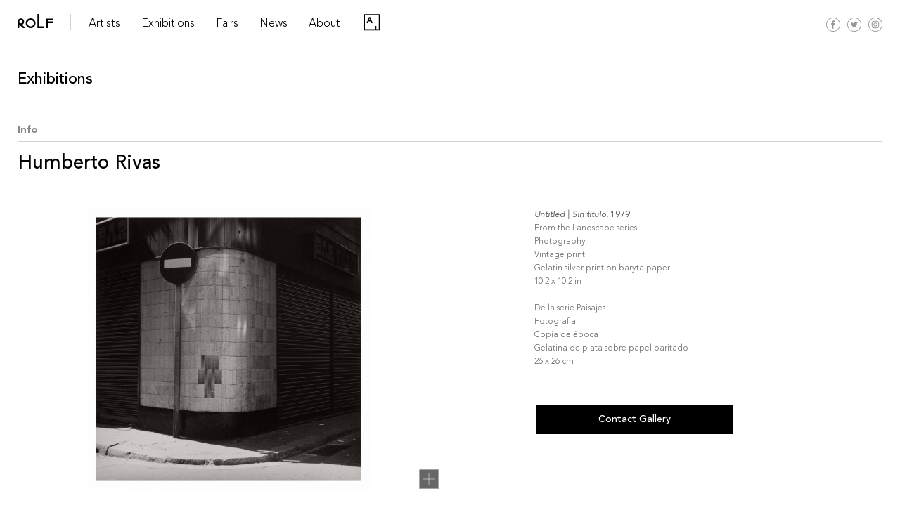

--- FILE ---
content_type: text/html; charset=UTF-8
request_url: https://rolfart.com.ar/artists/humberto-rivas/archivo-humberto-rivas-2/
body_size: 10507
content:
<!DOCTYPE html>
<!-- OPEN html -->
<html lang="en-US">
<!-- OPEN head -->
    <head>
         <!-- Site Meta -->
        <meta charset="UTF-8" />
        <meta name="viewport" content="width=device-width, initial-scale=1, maximum-scale=1, user-scalable=no">    
        <meta http-equiv="X-UA-Compatible" content="IE=Edge, chrome=1">
        <meta name="google-site-verification" content="WNuxgmSSpHQAAoDgI1UpVlIM4JaVCm4Y_jG_mjriVRM" />
        <!-- Site Title -->
        <title>Humberto Rivas 49 | ROLF ART</title> 
        <script id="mcjs">!function(c,h,i,m,p){m=c.createElement(h),p=c.getElementsByTagName(h)[0],m.async=1,m.src=i,p.parentNode.insertBefore(m,p)}(document,"script","https://chimpstatic.com/mcjs-connected/js/users/318e4b716a34d17daa5f98d80/b47b0315ee08307fde809b252.js");</script>
        <meta name='robots' content='max-image-preview:large' />
	<style>img:is([sizes="auto" i], [sizes^="auto," i]) { contain-intrinsic-size: 3000px 1500px }</style>
	<link rel='dns-prefetch' href='//ajax.googleapis.com' />
<link rel='dns-prefetch' href='//cdnjs.cloudflare.com' />
<link rel='dns-prefetch' href='//f.vimeocdn.com' />
<link rel='dns-prefetch' href='//www.googletagmanager.com' />
<link rel="alternate" type="application/rss+xml" title="ROLF ART &raquo; Humberto Rivas 49 Comments Feed" href="https://rolfart.com.ar/artists/humberto-rivas/archivo-humberto-rivas-2/feed/" />
<script type="text/javascript">
/* <![CDATA[ */
window._wpemojiSettings = {"baseUrl":"https:\/\/s.w.org\/images\/core\/emoji\/16.0.1\/72x72\/","ext":".png","svgUrl":"https:\/\/s.w.org\/images\/core\/emoji\/16.0.1\/svg\/","svgExt":".svg","source":{"concatemoji":"https:\/\/rolfart.com.ar\/wp-includes\/js\/wp-emoji-release.min.js?ver=6.8.2"}};
/*! This file is auto-generated */
!function(s,n){var o,i,e;function c(e){try{var t={supportTests:e,timestamp:(new Date).valueOf()};sessionStorage.setItem(o,JSON.stringify(t))}catch(e){}}function p(e,t,n){e.clearRect(0,0,e.canvas.width,e.canvas.height),e.fillText(t,0,0);var t=new Uint32Array(e.getImageData(0,0,e.canvas.width,e.canvas.height).data),a=(e.clearRect(0,0,e.canvas.width,e.canvas.height),e.fillText(n,0,0),new Uint32Array(e.getImageData(0,0,e.canvas.width,e.canvas.height).data));return t.every(function(e,t){return e===a[t]})}function u(e,t){e.clearRect(0,0,e.canvas.width,e.canvas.height),e.fillText(t,0,0);for(var n=e.getImageData(16,16,1,1),a=0;a<n.data.length;a++)if(0!==n.data[a])return!1;return!0}function f(e,t,n,a){switch(t){case"flag":return n(e,"\ud83c\udff3\ufe0f\u200d\u26a7\ufe0f","\ud83c\udff3\ufe0f\u200b\u26a7\ufe0f")?!1:!n(e,"\ud83c\udde8\ud83c\uddf6","\ud83c\udde8\u200b\ud83c\uddf6")&&!n(e,"\ud83c\udff4\udb40\udc67\udb40\udc62\udb40\udc65\udb40\udc6e\udb40\udc67\udb40\udc7f","\ud83c\udff4\u200b\udb40\udc67\u200b\udb40\udc62\u200b\udb40\udc65\u200b\udb40\udc6e\u200b\udb40\udc67\u200b\udb40\udc7f");case"emoji":return!a(e,"\ud83e\udedf")}return!1}function g(e,t,n,a){var r="undefined"!=typeof WorkerGlobalScope&&self instanceof WorkerGlobalScope?new OffscreenCanvas(300,150):s.createElement("canvas"),o=r.getContext("2d",{willReadFrequently:!0}),i=(o.textBaseline="top",o.font="600 32px Arial",{});return e.forEach(function(e){i[e]=t(o,e,n,a)}),i}function t(e){var t=s.createElement("script");t.src=e,t.defer=!0,s.head.appendChild(t)}"undefined"!=typeof Promise&&(o="wpEmojiSettingsSupports",i=["flag","emoji"],n.supports={everything:!0,everythingExceptFlag:!0},e=new Promise(function(e){s.addEventListener("DOMContentLoaded",e,{once:!0})}),new Promise(function(t){var n=function(){try{var e=JSON.parse(sessionStorage.getItem(o));if("object"==typeof e&&"number"==typeof e.timestamp&&(new Date).valueOf()<e.timestamp+604800&&"object"==typeof e.supportTests)return e.supportTests}catch(e){}return null}();if(!n){if("undefined"!=typeof Worker&&"undefined"!=typeof OffscreenCanvas&&"undefined"!=typeof URL&&URL.createObjectURL&&"undefined"!=typeof Blob)try{var e="postMessage("+g.toString()+"("+[JSON.stringify(i),f.toString(),p.toString(),u.toString()].join(",")+"));",a=new Blob([e],{type:"text/javascript"}),r=new Worker(URL.createObjectURL(a),{name:"wpTestEmojiSupports"});return void(r.onmessage=function(e){c(n=e.data),r.terminate(),t(n)})}catch(e){}c(n=g(i,f,p,u))}t(n)}).then(function(e){for(var t in e)n.supports[t]=e[t],n.supports.everything=n.supports.everything&&n.supports[t],"flag"!==t&&(n.supports.everythingExceptFlag=n.supports.everythingExceptFlag&&n.supports[t]);n.supports.everythingExceptFlag=n.supports.everythingExceptFlag&&!n.supports.flag,n.DOMReady=!1,n.readyCallback=function(){n.DOMReady=!0}}).then(function(){return e}).then(function(){var e;n.supports.everything||(n.readyCallback(),(e=n.source||{}).concatemoji?t(e.concatemoji):e.wpemoji&&e.twemoji&&(t(e.twemoji),t(e.wpemoji)))}))}((window,document),window._wpemojiSettings);
/* ]]> */
</script>
<link rel='stylesheet' id='bootstrap_css-css' href='https://rolfart.com.ar/wp-content/themes/rolf/css/bootstrap.min.css?ver=6.8.2' type='text/css' media='all' />
<link rel='stylesheet' id='style-css' href='https://rolfart.com.ar/wp-content/themes/rolf/style.css?ver=6.8.2' type='text/css' media='all' />
<link rel='stylesheet' id='masterslider_css-css' href='https://rolfart.com.ar/wp-content/themes/rolf/libr/slideshow/style/masterslider.css?ver=6.8.2' type='text/css' media='all' />
<link rel='stylesheet' id='accordion_css-css' href='https://rolfart.com.ar/wp-content/themes/rolf/libr/accordion/accordion.min.css?ver=6.8.2' type='text/css' media='all' />
<link rel='stylesheet' id='lg_css-css' href='https://rolfart.com.ar/wp-content/themes/rolf/libr/lightgallery/lightgallery.min.css?ver=6.8.2' type='text/css' media='all' />
<link rel='stylesheet' id='lg_transitions_css-css' href='https://rolfart.com.ar/wp-content/themes/rolf/libr/lightgallery/lg-transitions.min.css?ver=6.8.2' type='text/css' media='all' />
<link rel='stylesheet' id='photoswipe_css-css' href='https://rolfart.com.ar/wp-content/themes/rolf/libr/photoswipe/photoswipe.css?ver=6.8.2' type='text/css' media='all' />
<link rel='stylesheet' id='photoswipe_skin_css-css' href='https://rolfart.com.ar/wp-content/themes/rolf/libr/photoswipe/default-skin.css?ver=6.8.2' type='text/css' media='all' />
<link rel='stylesheet' id='flickity_css-css' href='https://rolfart.com.ar/wp-content/themes/rolf/libr/flickity/flickity.min.css?ver=6.8.2' type='text/css' media='all' />
<style id='wp-emoji-styles-inline-css' type='text/css'>

	img.wp-smiley, img.emoji {
		display: inline !important;
		border: none !important;
		box-shadow: none !important;
		height: 1em !important;
		width: 1em !important;
		margin: 0 0.07em !important;
		vertical-align: -0.1em !important;
		background: none !important;
		padding: 0 !important;
	}
</style>
<link rel='stylesheet' id='wp-block-library-css' href='https://rolfart.com.ar/wp-includes/css/dist/block-library/style.min.css?ver=6.8.2' type='text/css' media='all' />
<style id='classic-theme-styles-inline-css' type='text/css'>
/*! This file is auto-generated */
.wp-block-button__link{color:#fff;background-color:#32373c;border-radius:9999px;box-shadow:none;text-decoration:none;padding:calc(.667em + 2px) calc(1.333em + 2px);font-size:1.125em}.wp-block-file__button{background:#32373c;color:#fff;text-decoration:none}
</style>
<style id='global-styles-inline-css' type='text/css'>
:root{--wp--preset--aspect-ratio--square: 1;--wp--preset--aspect-ratio--4-3: 4/3;--wp--preset--aspect-ratio--3-4: 3/4;--wp--preset--aspect-ratio--3-2: 3/2;--wp--preset--aspect-ratio--2-3: 2/3;--wp--preset--aspect-ratio--16-9: 16/9;--wp--preset--aspect-ratio--9-16: 9/16;--wp--preset--color--black: #000000;--wp--preset--color--cyan-bluish-gray: #abb8c3;--wp--preset--color--white: #ffffff;--wp--preset--color--pale-pink: #f78da7;--wp--preset--color--vivid-red: #cf2e2e;--wp--preset--color--luminous-vivid-orange: #ff6900;--wp--preset--color--luminous-vivid-amber: #fcb900;--wp--preset--color--light-green-cyan: #7bdcb5;--wp--preset--color--vivid-green-cyan: #00d084;--wp--preset--color--pale-cyan-blue: #8ed1fc;--wp--preset--color--vivid-cyan-blue: #0693e3;--wp--preset--color--vivid-purple: #9b51e0;--wp--preset--gradient--vivid-cyan-blue-to-vivid-purple: linear-gradient(135deg,rgba(6,147,227,1) 0%,rgb(155,81,224) 100%);--wp--preset--gradient--light-green-cyan-to-vivid-green-cyan: linear-gradient(135deg,rgb(122,220,180) 0%,rgb(0,208,130) 100%);--wp--preset--gradient--luminous-vivid-amber-to-luminous-vivid-orange: linear-gradient(135deg,rgba(252,185,0,1) 0%,rgba(255,105,0,1) 100%);--wp--preset--gradient--luminous-vivid-orange-to-vivid-red: linear-gradient(135deg,rgba(255,105,0,1) 0%,rgb(207,46,46) 100%);--wp--preset--gradient--very-light-gray-to-cyan-bluish-gray: linear-gradient(135deg,rgb(238,238,238) 0%,rgb(169,184,195) 100%);--wp--preset--gradient--cool-to-warm-spectrum: linear-gradient(135deg,rgb(74,234,220) 0%,rgb(151,120,209) 20%,rgb(207,42,186) 40%,rgb(238,44,130) 60%,rgb(251,105,98) 80%,rgb(254,248,76) 100%);--wp--preset--gradient--blush-light-purple: linear-gradient(135deg,rgb(255,206,236) 0%,rgb(152,150,240) 100%);--wp--preset--gradient--blush-bordeaux: linear-gradient(135deg,rgb(254,205,165) 0%,rgb(254,45,45) 50%,rgb(107,0,62) 100%);--wp--preset--gradient--luminous-dusk: linear-gradient(135deg,rgb(255,203,112) 0%,rgb(199,81,192) 50%,rgb(65,88,208) 100%);--wp--preset--gradient--pale-ocean: linear-gradient(135deg,rgb(255,245,203) 0%,rgb(182,227,212) 50%,rgb(51,167,181) 100%);--wp--preset--gradient--electric-grass: linear-gradient(135deg,rgb(202,248,128) 0%,rgb(113,206,126) 100%);--wp--preset--gradient--midnight: linear-gradient(135deg,rgb(2,3,129) 0%,rgb(40,116,252) 100%);--wp--preset--font-size--small: 13px;--wp--preset--font-size--medium: 20px;--wp--preset--font-size--large: 36px;--wp--preset--font-size--x-large: 42px;--wp--preset--spacing--20: 0.44rem;--wp--preset--spacing--30: 0.67rem;--wp--preset--spacing--40: 1rem;--wp--preset--spacing--50: 1.5rem;--wp--preset--spacing--60: 2.25rem;--wp--preset--spacing--70: 3.38rem;--wp--preset--spacing--80: 5.06rem;--wp--preset--shadow--natural: 6px 6px 9px rgba(0, 0, 0, 0.2);--wp--preset--shadow--deep: 12px 12px 50px rgba(0, 0, 0, 0.4);--wp--preset--shadow--sharp: 6px 6px 0px rgba(0, 0, 0, 0.2);--wp--preset--shadow--outlined: 6px 6px 0px -3px rgba(255, 255, 255, 1), 6px 6px rgba(0, 0, 0, 1);--wp--preset--shadow--crisp: 6px 6px 0px rgba(0, 0, 0, 1);}:where(.is-layout-flex){gap: 0.5em;}:where(.is-layout-grid){gap: 0.5em;}body .is-layout-flex{display: flex;}.is-layout-flex{flex-wrap: wrap;align-items: center;}.is-layout-flex > :is(*, div){margin: 0;}body .is-layout-grid{display: grid;}.is-layout-grid > :is(*, div){margin: 0;}:where(.wp-block-columns.is-layout-flex){gap: 2em;}:where(.wp-block-columns.is-layout-grid){gap: 2em;}:where(.wp-block-post-template.is-layout-flex){gap: 1.25em;}:where(.wp-block-post-template.is-layout-grid){gap: 1.25em;}.has-black-color{color: var(--wp--preset--color--black) !important;}.has-cyan-bluish-gray-color{color: var(--wp--preset--color--cyan-bluish-gray) !important;}.has-white-color{color: var(--wp--preset--color--white) !important;}.has-pale-pink-color{color: var(--wp--preset--color--pale-pink) !important;}.has-vivid-red-color{color: var(--wp--preset--color--vivid-red) !important;}.has-luminous-vivid-orange-color{color: var(--wp--preset--color--luminous-vivid-orange) !important;}.has-luminous-vivid-amber-color{color: var(--wp--preset--color--luminous-vivid-amber) !important;}.has-light-green-cyan-color{color: var(--wp--preset--color--light-green-cyan) !important;}.has-vivid-green-cyan-color{color: var(--wp--preset--color--vivid-green-cyan) !important;}.has-pale-cyan-blue-color{color: var(--wp--preset--color--pale-cyan-blue) !important;}.has-vivid-cyan-blue-color{color: var(--wp--preset--color--vivid-cyan-blue) !important;}.has-vivid-purple-color{color: var(--wp--preset--color--vivid-purple) !important;}.has-black-background-color{background-color: var(--wp--preset--color--black) !important;}.has-cyan-bluish-gray-background-color{background-color: var(--wp--preset--color--cyan-bluish-gray) !important;}.has-white-background-color{background-color: var(--wp--preset--color--white) !important;}.has-pale-pink-background-color{background-color: var(--wp--preset--color--pale-pink) !important;}.has-vivid-red-background-color{background-color: var(--wp--preset--color--vivid-red) !important;}.has-luminous-vivid-orange-background-color{background-color: var(--wp--preset--color--luminous-vivid-orange) !important;}.has-luminous-vivid-amber-background-color{background-color: var(--wp--preset--color--luminous-vivid-amber) !important;}.has-light-green-cyan-background-color{background-color: var(--wp--preset--color--light-green-cyan) !important;}.has-vivid-green-cyan-background-color{background-color: var(--wp--preset--color--vivid-green-cyan) !important;}.has-pale-cyan-blue-background-color{background-color: var(--wp--preset--color--pale-cyan-blue) !important;}.has-vivid-cyan-blue-background-color{background-color: var(--wp--preset--color--vivid-cyan-blue) !important;}.has-vivid-purple-background-color{background-color: var(--wp--preset--color--vivid-purple) !important;}.has-black-border-color{border-color: var(--wp--preset--color--black) !important;}.has-cyan-bluish-gray-border-color{border-color: var(--wp--preset--color--cyan-bluish-gray) !important;}.has-white-border-color{border-color: var(--wp--preset--color--white) !important;}.has-pale-pink-border-color{border-color: var(--wp--preset--color--pale-pink) !important;}.has-vivid-red-border-color{border-color: var(--wp--preset--color--vivid-red) !important;}.has-luminous-vivid-orange-border-color{border-color: var(--wp--preset--color--luminous-vivid-orange) !important;}.has-luminous-vivid-amber-border-color{border-color: var(--wp--preset--color--luminous-vivid-amber) !important;}.has-light-green-cyan-border-color{border-color: var(--wp--preset--color--light-green-cyan) !important;}.has-vivid-green-cyan-border-color{border-color: var(--wp--preset--color--vivid-green-cyan) !important;}.has-pale-cyan-blue-border-color{border-color: var(--wp--preset--color--pale-cyan-blue) !important;}.has-vivid-cyan-blue-border-color{border-color: var(--wp--preset--color--vivid-cyan-blue) !important;}.has-vivid-purple-border-color{border-color: var(--wp--preset--color--vivid-purple) !important;}.has-vivid-cyan-blue-to-vivid-purple-gradient-background{background: var(--wp--preset--gradient--vivid-cyan-blue-to-vivid-purple) !important;}.has-light-green-cyan-to-vivid-green-cyan-gradient-background{background: var(--wp--preset--gradient--light-green-cyan-to-vivid-green-cyan) !important;}.has-luminous-vivid-amber-to-luminous-vivid-orange-gradient-background{background: var(--wp--preset--gradient--luminous-vivid-amber-to-luminous-vivid-orange) !important;}.has-luminous-vivid-orange-to-vivid-red-gradient-background{background: var(--wp--preset--gradient--luminous-vivid-orange-to-vivid-red) !important;}.has-very-light-gray-to-cyan-bluish-gray-gradient-background{background: var(--wp--preset--gradient--very-light-gray-to-cyan-bluish-gray) !important;}.has-cool-to-warm-spectrum-gradient-background{background: var(--wp--preset--gradient--cool-to-warm-spectrum) !important;}.has-blush-light-purple-gradient-background{background: var(--wp--preset--gradient--blush-light-purple) !important;}.has-blush-bordeaux-gradient-background{background: var(--wp--preset--gradient--blush-bordeaux) !important;}.has-luminous-dusk-gradient-background{background: var(--wp--preset--gradient--luminous-dusk) !important;}.has-pale-ocean-gradient-background{background: var(--wp--preset--gradient--pale-ocean) !important;}.has-electric-grass-gradient-background{background: var(--wp--preset--gradient--electric-grass) !important;}.has-midnight-gradient-background{background: var(--wp--preset--gradient--midnight) !important;}.has-small-font-size{font-size: var(--wp--preset--font-size--small) !important;}.has-medium-font-size{font-size: var(--wp--preset--font-size--medium) !important;}.has-large-font-size{font-size: var(--wp--preset--font-size--large) !important;}.has-x-large-font-size{font-size: var(--wp--preset--font-size--x-large) !important;}
:where(.wp-block-post-template.is-layout-flex){gap: 1.25em;}:where(.wp-block-post-template.is-layout-grid){gap: 1.25em;}
:where(.wp-block-columns.is-layout-flex){gap: 2em;}:where(.wp-block-columns.is-layout-grid){gap: 2em;}
:root :where(.wp-block-pullquote){font-size: 1.5em;line-height: 1.6;}
</style>
<link rel='stylesheet' id='contact-form-7-css' href='https://rolfart.com.ar/wp-content/plugins/contact-form-7/includes/css/styles.css?ver=6.1.4' type='text/css' media='all' />

<!-- Google tag (gtag.js) snippet added by Site Kit -->
<!-- Google Analytics snippet added by Site Kit -->
<script type="text/javascript" src="https://www.googletagmanager.com/gtag/js?id=G-E8H26DJPZN" id="google_gtagjs-js" async></script>
<script type="text/javascript" id="google_gtagjs-js-after">
/* <![CDATA[ */
window.dataLayer = window.dataLayer || [];function gtag(){dataLayer.push(arguments);}
gtag("set","linker",{"domains":["rolfart.com.ar"]});
gtag("js", new Date());
gtag("set", "developer_id.dZTNiMT", true);
gtag("config", "G-E8H26DJPZN");
/* ]]> */
</script>
<link rel="https://api.w.org/" href="https://rolfart.com.ar/wp-json/" /><link rel="alternate" title="JSON" type="application/json" href="https://rolfart.com.ar/wp-json/wp/v2/media/1607" /><link rel="EditURI" type="application/rsd+xml" title="RSD" href="https://rolfart.com.ar/xmlrpc.php?rsd" />
<meta name="generator" content="WordPress 6.8.2" />
<link rel='shortlink' href='https://rolfart.com.ar/?p=1607' />
<link rel="alternate" title="oEmbed (JSON)" type="application/json+oembed" href="https://rolfart.com.ar/wp-json/oembed/1.0/embed?url=https%3A%2F%2Frolfart.com.ar%2Fartists%2Fhumberto-rivas%2Farchivo-humberto-rivas-2%2F" />
<link rel="alternate" title="oEmbed (XML)" type="text/xml+oembed" href="https://rolfart.com.ar/wp-json/oembed/1.0/embed?url=https%3A%2F%2Frolfart.com.ar%2Fartists%2Fhumberto-rivas%2Farchivo-humberto-rivas-2%2F&#038;format=xml" />
<meta name="generator" content="Site Kit by Google 1.171.0" /><link rel="icon" href="https://rolfart.com.ar/wp-content/uploads/2020/03/cropped-rolf-icon-150x150.png" sizes="32x32" />
<link rel="icon" href="https://rolfart.com.ar/wp-content/uploads/2020/03/cropped-rolf-icon-200x200.png" sizes="192x192" />
<link rel="apple-touch-icon" href="https://rolfart.com.ar/wp-content/uploads/2020/03/cropped-rolf-icon-200x200.png" />
<meta name="msapplication-TileImage" content="https://rolfart.com.ar/wp-content/uploads/2020/03/cropped-rolf-icon.png" />
    </head>	
	<body class="attachment wp-singular attachment-template-default single single-attachment postid-1607 attachmentid-1607 attachment-jpeg wp-theme-rolf">
        <header id="main" class="fixed-top general bg-white">
            <div class="container-fluid position-relative"> 
                <a href="https://rolfart.com.ar" class="brand-name float-left">
                    <img class="img-fluid" src="https://rolfart.com.ar/wp-content/themes/rolf/images/rolf-art-brand.svg" alt="">
                </a> 
                <span class="brand-line float-left d-none d-sm-none d-md-block"></span> 
                <ul id="menu-main" class="d-none d-sm-none d-md-block regular h4"><li id="menu-item-6840" class="menu-item menu-item-type-custom menu-item-object-custom menu-item-6840"><a href="#">Artists</a></li>
<li id="menu-item-68" class="menu-item menu-item-type-post_type menu-item-object-page menu-item-68"><a href="https://rolfart.com.ar/exhibitions/">Exhibitions</a></li>
<li id="menu-item-73" class="menu-item menu-item-type-post_type menu-item-object-page menu-item-73"><a href="https://rolfart.com.ar/fairs/">Fairs</a></li>
<li id="menu-item-1211" class="menu-item menu-item-type-post_type menu-item-object-page menu-item-1211"><a href="https://rolfart.com.ar/news/">News</a></li>
<li id="menu-item-38" class="menu-item menu-item-type-post_type menu-item-object-page menu-item-38"><a href="https://rolfart.com.ar/about/">About</a></li>
<li id="menu-item-8826" class="artsy menu-item menu-item-type-custom menu-item-object-custom menu-item-8826"><a target="_blank" href="https://www.artsy.net/rolf-art">Artsy</a></li>
</ul>                <div class="redes-cont position-absolute">
                    <div class="inside position-relative float-left">
                        <a class="artsy-link-resp" href="https://artsy.net/rolf-art" target="_blank">
                            <img src="https://rolfart.com.ar/wp-content/themes/rolf/images/artsy-vector-logo.svg" alt="" class="img-fluid">
                        </a>
                        <!--<a href="https://rolfart.com.ar/viewing-room-e-shop/" class="float-left transition">
                            <img src="https://rolfart.com.ar/wp-content/themes/rolf/images/cart.svg" alt="" class="img-fluid">
                        </a>-->
                        <a href="https://www.facebook.com/ROLF.ART.productora/" target="_blank" class="float-left transition">
                            <img src="https://rolfart.com.ar/wp-content/themes/rolf/images/redes/fb-icon.svg" alt="" class="img-fluid">
                        </a>
                        <a href="https://twitter.com/rolf_art?lang=es" target="_blank" class="float-left transition">
                            <img src="https://rolfart.com.ar/wp-content/themes/rolf/images/redes/tw-icon.svg" alt="" class="img-fluid">
                        </a>
                        <a href="https://www.instagram.com/rolf_art/?hl=es-la" target="_blank" class="float-left transition">
                            <img src="https://rolfart.com.ar/wp-content/themes/rolf/images/redes/in-icon.svg" alt="" class="img-fluid">
                        </a>
                    </div>
                    <div id="menu-resp" class="d-block d-sm-block d-md-none d-lg-none float-left">
                        <a href="javascript:void(0)" class="menu-resp grey regular transition">
                            MENU    
                        </a>
                    </div>
                </div>  
            </div>
        </header> 
        <div class="artists-menu-bar transition w-100 position-fixed bg-white">
            <div class="container-fluid">
                <div class="artists-perm">
                    <h5 class="bold grey">
                        Represented
                    </h5>
                    <div class="row">
                        <div class="type col-lg-2 col-md-2 col-sm-12 col-12 d-none">
                            </div><div class='col-lg-2 col-md-3 col-sm-4 col-6'>                                        <div class="artist-item">
                                            <a class="h5 regular text-uppercase transition" href="https://rolfart.com.ar/artists/adriana-lestido/">
                                                Adriana Lestido                                            </a>
                                        </div>
                                                                            <div class="artist-item">
                                            <a class="h5 regular text-uppercase transition" href="https://rolfart.com.ar/artists/andres-denegri/">
                                                Andrés Denegri                                            </a>
                                        </div>
                                                                            <div class="artist-item">
                                            <a class="h5 regular text-uppercase transition" href="https://rolfart.com.ar/artists/celeste-rojas-mugica/">
                                                Celeste Rojas Mugica                                            </a>
                                        </div>
                                                                            <div class="artist-item">
                                            <a class="h5 regular text-uppercase transition" href="https://rolfart.com.ar/artists/clemencia-echeverri/">
                                                Clemencia Echeverri                                            </a>
                                        </div>
                                                                            <div class="artist-item">
                                            <a class="h5 regular text-uppercase transition" href="https://rolfart.com.ar/artists/cristina-piffer/">
                                                Cristina Piffer                                            </a>
                                        </div>
                                    </div><div class='col-lg-2 col-md-3 col-sm-4 col-6'>                                        <div class="artist-item">
                                            <a class="h5 regular text-uppercase transition" href="https://rolfart.com.ar/artists/dalila-puzzovio/">
                                                Dalila Puzzovio                                            </a>
                                        </div>
                                                                            <div class="artist-item">
                                            <a class="h5 regular text-uppercase transition" href="https://rolfart.com.ar/artists/francisco-medail/">
                                                Francisco Medail                                            </a>
                                        </div>
                                                                            <div class="artist-item">
                                            <a class="h5 regular text-uppercase transition" href="https://rolfart.com.ar/artists/gabriela-golder/">
                                                Gabriela Golder                                            </a>
                                        </div>
                                                                            <div class="artist-item">
                                            <a class="h5 regular text-uppercase transition" href="https://rolfart.com.ar/artists/jose-alejandro-restrepo/">
                                                José Alejandro Restrepo                                            </a>
                                        </div>
                                                                            <div class="artist-item">
                                            <a class="h5 regular text-uppercase transition" href="https://rolfart.com.ar/artists/julieta-tarraubella/">
                                                Julieta Tarraubella                                            </a>
                                        </div>
                                    </div><div class='col-lg-2 col-md-3 col-sm-4 col-6'>                                        <div class="artist-item">
                                            <a class="h5 regular text-uppercase transition" href="https://rolfart.com.ar/artists/marcelo-brodsky/">
                                                Marcelo Brodsky                                            </a>
                                        </div>
                                                                            <div class="artist-item">
                                            <a class="h5 regular text-uppercase transition" href="https://rolfart.com.ar/artists/mapa-teatro/">
                                                Mapa Teatro                                            </a>
                                        </div>
                                                                            <div class="artist-item">
                                            <a class="h5 regular text-uppercase transition" href="https://rolfart.com.ar/artists/milagros-de-la-torre/">
                                                Milagros de la Torre                                            </a>
                                        </div>
                                                                            <div class="artist-item">
                                            <a class="h5 regular text-uppercase transition" href="https://rolfart.com.ar/artists/res/">
                                                RES                                            </a>
                                        </div>
                                                                            <div class="artist-item">
                                            <a class="h5 regular text-uppercase transition" href="https://rolfart.com.ar/artists/roberto-huarcaya/">
                                                Roberto Huarcaya                                            </a>
                                        </div>
                                    </div><div class='col-lg-2 col-md-3 col-sm-4 col-6'>                                        <div class="artist-item">
                                            <a class="h5 regular text-uppercase transition" href="https://rolfart.com.ar/artists/santiago-porter/">
                                                Santiago Porter                                            </a>
                                        </div>
                                                                            <div class="artist-item">
                                            <a class="h5 regular text-uppercase transition" href="https://rolfart.com.ar/artists/silvia-rivas/">
                                                Silvia Rivas                                            </a>
                                        </div>
                                                                            <div class="artist-item">
                                            <a class="h5 regular text-uppercase transition" href="https://rolfart.com.ar/artists/veronica-meloni/">
                                                Verónica Meloni                                            </a>
                                        </div>
                                                                            <div class="artist-item">
                                            <a class="h5 regular text-uppercase transition" href="https://rolfart.com.ar/artists/vivian-galban/">
                                                Vivian Galban                                            </a>
                                        </div>
                                                            </div>
                    </div>
                </div>
                                    <div class="artists-inv">
                        <h5 class="bold grey">
                            Estates and Archives 
                        </h5>
                        <div class="row">
                            <div class="type col-lg-2 col-md-2 col-sm-12 col-12 d-none">
                                </div><div class='col-lg-2 col-md-3 col-sm-4 col-6'>                                        <div class="artist-item clear">
                                            <a class="h5 regular text-uppercase transition" href="https://rolfart.com.ar/artists/alicia-damico/">
                                                Alicia D&#8217;Amico                                            </a>
                                        </div>
                                                                            <div class="artist-item clear">
                                            <a class="h5 regular text-uppercase transition" href="https://rolfart.com.ar/artists/charlie-squirru/">
                                                Charlie Squirru                                            </a>
                                        </div>
                                                                            <div class="artist-item clear">
                                            <a class="h5 regular text-uppercase transition" href="https://rolfart.com.ar/artists/sara-facio/">
                                                Sara Facio                                            </a>
                                        </div>
                                                                            <div class="artist-item clear">
                                            <a class="h5 regular text-uppercase transition" href="https://rolfart.com.ar/artists/graciela-sacco/">
                                                Graciela Sacco                                            </a>
                                        </div>
                                                                            <div class="artist-item clear">
                                            <a class="h5 regular text-uppercase transition" href="https://rolfart.com.ar/artists/liliana-maresca/">
                                                Liliana Maresca                                            </a>
                                        </div>
                                    </div><div class='col-lg-2 col-md-3 col-sm-4 col-6'>                                        <div class="artist-item clear">
                                            <a class="h5 regular text-uppercase transition" href="https://rolfart.com.ar/artists/marie-louise-alemann/">
                                                Marie Louise Alemann                                            </a>
                                        </div>
                                                                </div>
                        </div>
                    </div>                            
                                
                                    <div class="artists-inv">
                        <h5 class="bold grey">
                            Invited 
                        </h5>
                        <div class="row">
                            <div class="type col-lg-2 col-md-2 col-sm-12 col-12 d-none">
                                </div><div class='col-lg-2 col-md-3 col-sm-4 col-6'>                                        <div class="artist-item clear">
                                            <a class="h5 regular text-uppercase transition" href="https://rolfart.com.ar/artists/maria-jose-arjona/">
                                                María José Arjona                                            </a>
                                        </div>
                                                                            <div class="artist-item clear">
                                            <a class="h5 regular text-uppercase transition" href="https://rolfart.com.ar/artists/humberto-rivas/">
                                                Humberto Rivas                                            </a>
                                        </div>
                                                                            <div class="artist-item clear">
                                            <a class="h5 regular text-uppercase transition" href="https://rolfart.com.ar/artists/aline-motta/">
                                                Aline Motta                                            </a>
                                        </div>
                                                                            <div class="artist-item clear">
                                            <a class="h5 regular text-uppercase transition" href="https://rolfart.com.ar/artists/ananke-asseff/">
                                                Ananké Asseff                                            </a>
                                        </div>
                                                                            <div class="artist-item clear">
                                            <a class="h5 regular text-uppercase transition" href="https://rolfart.com.ar/artists/andres-duran/">
                                                Andres Durán                                            </a>
                                        </div>
                                    </div><div class='col-lg-2 col-md-3 col-sm-4 col-6'>                                        <div class="artist-item clear">
                                            <a class="h5 regular text-uppercase transition" href="https://rolfart.com.ar/artists/andres-garcia-la-rota/">
                                                Andrés García La Rota                                            </a>
                                        </div>
                                                                            <div class="artist-item clear">
                                            <a class="h5 regular text-uppercase transition" href="https://rolfart.com.ar/artists/carlos-trilnick/">
                                                Carlos Trilnick                                            </a>
                                        </div>
                                                                            <div class="artist-item clear">
                                            <a class="h5 regular text-uppercase transition" href="https://rolfart.com.ar/artists/elba-bairon/">
                                                Elba Bairon                                            </a>
                                        </div>
                                                                            <div class="artist-item clear">
                                            <a class="h5 regular text-uppercase transition" href="https://rolfart.com.ar/artists/facundo-de-zuviria/">
                                                Facundo de Zuviría                                            </a>
                                        </div>
                                                                            <div class="artist-item clear">
                                            <a class="h5 regular text-uppercase transition" href="https://rolfart.com.ar/artists/joiri-minaya/">
                                                Joiri Minaya                                            </a>
                                        </div>
                                    </div><div class='col-lg-2 col-md-3 col-sm-4 col-6'>                                        <div class="artist-item clear">
                                            <a class="h5 regular text-uppercase transition" href="https://rolfart.com.ar/artists/juan-travnik/">
                                                Juan Travnik                                            </a>
                                        </div>
                                                                            <div class="artist-item clear">
                                            <a class="h5 regular text-uppercase transition" href="https://rolfart.com.ar/artists/marcos-lopez/">
                                                Marcos López                                            </a>
                                        </div>
                                                                            <div class="artist-item clear">
                                            <a class="h5 regular text-uppercase transition" href="https://rolfart.com.ar/artists/marta-minujin/">
                                                Marta Minujín                                            </a>
                                        </div>
                                                                            <div class="artist-item clear">
                                            <a class="h5 regular text-uppercase transition" href="https://rolfart.com.ar/artists/maria-teresa-hincapie/">
                                                María Teresa Hincapié                                            </a>
                                        </div>
                                                                            <div class="artist-item clear">
                                            <a class="h5 regular text-uppercase transition" href="https://rolfart.com.ar/artists/narcisa-hirsch/">
                                                Narcisa Hirsch                                            </a>
                                        </div>
                                    </div><div class='col-lg-2 col-md-3 col-sm-4 col-6'>                                        <div class="artist-item clear">
                                            <a class="h5 regular text-uppercase transition" href="https://rolfart.com.ar/artists/nicola-costantino/">
                                                Nicola Costantino                                            </a>
                                        </div>
                                                                            <div class="artist-item clear">
                                            <a class="h5 regular text-uppercase transition" href="https://rolfart.com.ar/artists/roberto-riverti/">
                                                Roberto Riverti                                            </a>
                                        </div>
                                                                </div>
                        </div>
                    </div>                            
                                                
            </div>
        </div> 
        <div class="overlay-menu position-fixed w-100 h-100 bg-white">
            <ul id="menu-responsive" class="h4 regular text-right transition"><li id="menu-item-6812" class="menu-item menu-item-type-post_type menu-item-object-page menu-item-6812"><a href="https://rolfart.com.ar/artists/">Artists</a></li>
<li id="menu-item-6810" class="menu-item menu-item-type-post_type menu-item-object-page menu-item-6810"><a href="https://rolfart.com.ar/exhibitions/">Exhibitions</a></li>
<li id="menu-item-6809" class="menu-item menu-item-type-post_type menu-item-object-page menu-item-6809"><a href="https://rolfart.com.ar/fairs/">Fairs</a></li>
<li id="menu-item-6808" class="menu-item menu-item-type-post_type menu-item-object-page menu-item-6808"><a href="https://rolfart.com.ar/news/">News</a></li>
<li id="menu-item-6811" class="menu-item menu-item-type-post_type menu-item-object-page menu-item-6811"><a href="https://rolfart.com.ar/about/">About</a></li>
</ul>        </div>   
                	
 	


    <div class="container-fluid top pages">
		<div class="header-page black single">
			<a class="h3 medium" href="https://rolfart.com.ar/exhibitions">
				Exhibitions
            </a>
            <br>
            <br>
            <br>
            <br>
            <h5 class="head-title bold grey">
				Info
            </h5>

                <div class="data-exhib grey">
						<div class="title">
                            <h1 class="black">
                                Humberto Rivas
                            </h1>
							<h4 class="regular black">
								
                            </h4>
                        </div>
                    </div>			<br>
			<br>
			<div class="new-template-cont attachment padding-0">		
				<div class="row entry-attachment">
					<div class="col-12 col-md-6">
												<div class="my-gallery" itemscope itemtype="http://schema.org/ImageGallery">
							<figure itemprop="associatedMedia" itemscope itemtype="http://schema.org/ImageObject">
								<a class="d-block position-relative" href="https://rolfart.com.ar/wp-content/uploads/2015/03/Humber-Rivas-Interior-Exterior-Rolfart-14.jpg" itemprop="contentUrl" data-size="2280x2273">
									<img src="https://rolfart.com.ar/wp-content/uploads/2015/03/Humber-Rivas-Interior-Exterior-Rolfart-14-1280x1276.jpg" alt="" class="img-current-work img-fluid itemprop="thumbnail" alt="" />
									<div class="plus-obra position-absolute">
										<img src="https://rolfart.com.ar/wp-content/themes/rolf/images/plus-obra.svg" alt="" class="img-fluid w-100">
									</div>
								</a>
							</figure>
						</div>
					</div><!-- .entry-attachment -->
					<div class="data attachment-temp col-12 col-md-6 col-lg-3 offset-xl-1 border-0">
						<img src="https://rolfart.com.ar/wp-content/uploads/2015/03/Humber-Rivas-Interior-Exterior-Rolfart-14-1280x1276.jpg" alt="" class="d-none img-current-work img-fluid itemprop="thumbnail" alt="" data-image="https://rolfart.com.ar/wp-content/uploads/2015/03/Humber-Rivas-Interior-Exterior-Rolfart-14-1280x1276.jpg">
						<div class="title-current-artist-h d-none" data-title="Humberto Rivas"></div>
													<h6 class="new-gray medium italic title-current-work" data-title="Untitled">
								Untitled | Sin título, <span class="anio">1979</span>							</h6>	
																			<h6 class="new-gray regular title-current-work-desc">
								From the Landscape series<br />
Photography<br />
Vintage print<br />
Gelatin silver print on baryta paper<br />
10.2 x 10.2 in							<h6>
							<br>
							
													<h6 class="new-gray regular title-current-work-desc">
								De la serie Paisajes<br />
Fotografía<br />
Copia de época<br />
Gelatina de plata sobre papel baritado<br />
26 x 26 cm							<h6>
							
						<button type="button" class="btn btn-primary contact-gallery-insight medium transition w-100" data-toggle="modal" data-target="#contatc-form-attachment">
							Contact Gallery
						</button>
					</div>
				</div>
				<!-- The Modal -->
				<div class="modal fade" id="contatc-form-attachment">
					<div class="modal-dialog modal-dialog-centered">
						<div class="modal-content">
							<!-- Modal Header -->
							<div class="modal-header">
								<h4 class="modal-title medium">Send message to gallery</h4>
								<button type="button" class="close" data-dismiss="modal">&times;</button>
							</div>
							<!-- Modal body -->
							<div class="modal-body">
								<div class="data-cont d-flex justify-content-end align-items-center w-100 text-right">
									<div class="caption">
										<h6 class="new-gray bold">
											Humberto Rivas										</h6>
																					<h6 class="new-gray medium italic title-current-work" data-title="Untitled">
												Untitled | Sin título, <span class="anio">1979</span>											</h6>	
																			</div>
									<div class="pict-thumb">
										<img class="img-fluid" src="https://rolfart.com.ar/wp-content/uploads/2015/03/Humber-Rivas-Interior-Exterior-Rolfart-14-200x199.jpg">
									</div>
								</div>
								
<div class="wpcf7 no-js" id="wpcf7-f8851-o1" lang="en-US" dir="ltr" data-wpcf7-id="8851">
<div class="screen-reader-response"><p role="status" aria-live="polite" aria-atomic="true"></p> <ul></ul></div>
<form action="/artists/humberto-rivas/archivo-humberto-rivas-2/#wpcf7-f8851-o1" method="post" class="wpcf7-form init" aria-label="Contact form" novalidate="novalidate" data-status="init">
<fieldset class="hidden-fields-container"><input type="hidden" name="_wpcf7" value="8851" /><input type="hidden" name="_wpcf7_version" value="6.1.4" /><input type="hidden" name="_wpcf7_locale" value="en_US" /><input type="hidden" name="_wpcf7_unit_tag" value="wpcf7-f8851-o1" /><input type="hidden" name="_wpcf7_container_post" value="0" /><input type="hidden" name="_wpcf7_posted_data_hash" value="" /><input type="hidden" name="_wpcf7dtx_version" value="5.0.3" />
</fieldset>
<div class="form-e-shop">
	<p><span class="wpcf7-form-control-wrap" data-name="your-name"><input size="40" maxlength="400" class="wpcf7-form-control wpcf7-text wpcf7-validates-as-required transition" aria-required="true" aria-invalid="false" placeholder="Your full name" value="" type="text" name="your-name" /></span><br />
<span class="wpcf7-form-control-wrap" data-name="your-email"><input size="40" maxlength="400" class="wpcf7-form-control wpcf7-email wpcf7-validates-as-required wpcf7-text wpcf7-validates-as-email transition" aria-required="true" aria-invalid="false" placeholder="Your E-mail" value="" type="email" name="your-email" /></span><br />
<span class="wpcf7-form-control-wrap" data-name="subject"><input size="40" maxlength="400" class="wpcf7-form-control wpcf7-text subject-query" aria-invalid="false" placeholder="Subject" value="" type="text" name="subject" /></span><br />
<span class="wpcf7-form-control-wrap" data-name="imagework"><input size="40" maxlength="400" class="wpcf7-form-control wpcf7-text subject-img-query" aria-invalid="false" placeholder="Imagen" value="" type="text" name="imagework" /></span><br />
<span class="wpcf7-form-control-wrap" data-name="your-message"><textarea cols="40" rows="10" maxlength="2000" class="wpcf7-form-control wpcf7-textarea wpcf7-validates-as-required transition" aria-required="true" aria-invalid="false" placeholder="Hello, I’m interested in purchasing this work. Could you please provide more information about the piece?" name="your-message"></textarea></span><br />
<input class="wpcf7-form-control wpcf7-submit has-spinner" type="submit" value="Send" />
	</p>
</div><div class="wpcf7-response-output" aria-hidden="true"></div>
</form>
</div>
							</div>
							<!-- Modal footer -->
							<!--<div class="modal-footer">
								<button type="button" class="btn btn-secondary" data-dismiss="modal">Close</button>
							</div>-->
						</div>
					</div>
				</div>
			</div>	
        </div>
	</div>
	<!-- Root element of PhotoSwipe. Must have class pswp. -->
	<div class="pswp" tabindex="-1" role="dialog" aria-hidden="true">
		<!-- Background of PhotoSwipe. 
			It's a separate element, as animating opacity is faster than rgba(). -->
		<div class="pswp__bg"></div>
		<!-- Slides wrapper with overflow:hidden. -->
		<div class="pswp__scroll-wrap">
			<!-- Container that holds slides. PhotoSwipe keeps only 3 slides in DOM to save memory. -->
			<!-- don't modify these 3 pswp__item elements, data is added later on. -->
			<div class="pswp__container">
				<div class="pswp__item"></div>
				<div class="pswp__item"></div>
				<div class="pswp__item"></div>
			</div>
			<!-- Default (PhotoSwipeUI_Default) interface on top of sliding area. Can be changed. -->
			<div class="pswp__ui pswp__ui--hidden">
				<div class="pswp__top-bar">
					<!--  Controls are self-explanatory. Order can be changed. -->
					<div class="pswp__counter"></div>
					<button class="pswp__button pswp__button--close" title="Close (Esc)"></button>
					<!--<button class="pswp__button pswp__button--share" title="Share"></button>
					<button class="pswp__button pswp__button--fs" title="Toggle fullscreen"></button>-->
					<button class="pswp__button pswp__button--zoom" title="Zoom in/out"></button>
					<!-- Preloader demo https://codepen.io/dimsemenov/pen/yyBWoR -->
					<!-- element will get class pswp__preloader--active when preloader is running -->
					<div class="pswp__preloader">
						<div class="pswp__preloader__icn">
						<div class="pswp__preloader__cut">
							<div class="pswp__preloader__donut"></div>
						</div>
						</div>
					</div>
				</div>
				<div class="pswp__share-modal pswp__share-modal--hidden pswp__single-tap">
					<div class="pswp__share-tooltip"></div> 
				</div>
				<button class="pswp__button pswp__button--arrow--left" title="Previous (arrow left)">
				</button>
				<button class="pswp__button pswp__button--arrow--right" title="Next (arrow right)">
				</button>
				<div class="pswp__caption">
					<div class="pswp__caption__center"></div>
				</div>
			</div>
		</div>
	</div>    

        </div><!-- close #smooth.m-scene -->
        <footer id="main" class="w-100 d-flex">
        </footer>
        <script type="speculationrules">
{"prefetch":[{"source":"document","where":{"and":[{"href_matches":"\/*"},{"not":{"href_matches":["\/wp-*.php","\/wp-admin\/*","\/wp-content\/uploads\/*","\/wp-content\/*","\/wp-content\/plugins\/*","\/wp-content\/themes\/rolf\/*","\/*\\?(.+)"]}},{"not":{"selector_matches":"a[rel~=\"nofollow\"]"}},{"not":{"selector_matches":".no-prefetch, .no-prefetch a"}}]},"eagerness":"conservative"}]}
</script>
<script type="text/javascript" src="https://ajax.googleapis.com/ajax/libs/jquery/3.2.1/jquery.min.js?ver=3.2.1" id="jquery-js"></script>
<script type="text/javascript" src="https://cdnjs.cloudflare.com/ajax/libs/popper.js/1.11.0/umd/popper.min.js?ver=6.8.2" id="popper_js-js"></script>
<script type="text/javascript" src="https://rolfart.com.ar/wp-content/themes/rolf/js/bootstrap.min.js?ver=6.8.2" id="bootstrap_js-js"></script>
<script type="text/javascript" src="https://rolfart.com.ar/wp-content/themes/rolf/js/masonry.pkgd.min.js?ver=6.8.2" id="masonry_js-js"></script>
<script type="text/javascript" src="https://rolfart.com.ar/wp-content/themes/rolf/js/imagesloaded.pkgd.min.js?ver=6.8.2" id="img_loaded_js-js"></script>
<script type="text/javascript" src="https://rolfart.com.ar/wp-content/themes/rolf/libr/slideshow/masterslider.min.js?ver=6.8.2" id="masterslider_js-js"></script>
<script type="text/javascript" src="https://rolfart.com.ar/wp-content/themes/rolf/libr/accordion/accordion.min.js?ver=6.8.2" id="accordion_js-js"></script>
<script type="text/javascript" src="https://rolfart.com.ar/wp-content/themes/rolf/libr/slideshow/jquery.easing.min.js?ver=6.8.2" id="jq_easing_js-js"></script>
<script type="text/javascript" src="https://f.vimeocdn.com/js/froogaloop2.min.js?ver=6.8.2" id="lg_frogaloop-js"></script>
<script type="text/javascript" src="https://rolfart.com.ar/wp-content/themes/rolf/libr/photoswipe/photoswipe.min.js?ver=6.8.2" id="photoswipe_js-js"></script>
<script type="text/javascript" src="https://rolfart.com.ar/wp-content/themes/rolf/libr/photoswipe/photoswipe-ui-default.min.js?ver=6.8.2" id="photoswipe_default_js-js"></script>
<script type="text/javascript" src="https://rolfart.com.ar/wp-content/themes/rolf/libr/flickity/flickity.pkgd.min.js?ver=6.8.2" id="flickity_js-js"></script>
<script type="text/javascript" src="https://rolfart.com.ar/wp-content/themes/rolf/js/script-site.js?ver=6.8.2" id="script_site-js"></script>
<script type="text/javascript" src="https://rolfart.com.ar/wp-includes/js/dist/hooks.min.js?ver=4d63a3d491d11ffd8ac6" id="wp-hooks-js"></script>
<script type="text/javascript" src="https://rolfart.com.ar/wp-includes/js/dist/i18n.min.js?ver=5e580eb46a90c2b997e6" id="wp-i18n-js"></script>
<script type="text/javascript" id="wp-i18n-js-after">
/* <![CDATA[ */
wp.i18n.setLocaleData( { 'text direction\u0004ltr': [ 'ltr' ] } );
/* ]]> */
</script>
<script type="text/javascript" src="https://rolfart.com.ar/wp-content/plugins/contact-form-7/includes/swv/js/index.js?ver=6.1.4" id="swv-js"></script>
<script type="text/javascript" id="contact-form-7-js-before">
/* <![CDATA[ */
var wpcf7 = {
    "api": {
        "root": "https:\/\/rolfart.com.ar\/wp-json\/",
        "namespace": "contact-form-7\/v1"
    },
    "cached": 1
};
/* ]]> */
</script>
<script type="text/javascript" src="https://rolfart.com.ar/wp-content/plugins/contact-form-7/includes/js/index.js?ver=6.1.4" id="contact-form-7-js"></script>
    </body>
</html>		
<!--
Performance optimized by W3 Total Cache. Learn more: https://www.boldgrid.com/w3-total-cache/?utm_source=w3tc&utm_medium=footer_comment&utm_campaign=free_plugin


Served from: rolfart.com.ar @ 2026-01-31 12:17:46 by W3 Total Cache
-->

--- FILE ---
content_type: image/svg+xml
request_url: https://rolfart.com.ar/wp-content/themes/rolf/images/rolf-art-brand.svg
body_size: 1736
content:
<?xml version="1.0" encoding="utf-8"?>
<!-- Generator: Adobe Illustrator 16.0.0, SVG Export Plug-In . SVG Version: 6.00 Build 0)  -->
<!DOCTYPE svg PUBLIC "-//W3C//DTD SVG 1.1//EN" "http://www.w3.org/Graphics/SVG/1.1/DTD/svg11.dtd">
<svg version="1.1" id="Capa_1" xmlns="http://www.w3.org/2000/svg" xmlns:xlink="http://www.w3.org/1999/xlink" x="0px" y="0px"
	 width="50.117px" height="20px" viewBox="0 0 50.117 20" enable-background="new 0 0 50.117 20" xml:space="preserve">
<g>
	<path fill="#8D8D8D" d="M-772.188,126.943c5.963-2.113,11.26-5.69,15.794-10.744c6.926-7.683,10.415-16.793,10.415-27.064
		c0-11.071-3.918-20.594-11.622-28.297c-7.714-7.7-17.23-11.586-28.322-11.586c-11.221,0-20.812,3.85-28.53,11.497
		c-7.718,7.65-11.615,17.227-11.615,28.494v76.538h20.188l0.211-40.563l46.265,40.563h30.875L-772.188,126.943z M-786.037,69.479
		c5.587,0,10.157,1.837,13.957,5.637c3.804,3.796,5.645,8.359,5.645,13.971c0,5.447-1.852,9.984-5.741,13.863
		c-3.871,3.851-8.398,5.709-13.86,5.709c-5.598,0-10.171-1.83-13.968-5.63c-3.792-3.778-5.633-8.349-5.633-13.942
		c0-5.612,1.848-10.182,5.633-13.971C-796.204,71.316-791.635,69.479-786.037,69.479"/>
	<path fill="#8D8D8D" d="M-625.535,65.113c-11.446-11.507-25.564-17.327-42.007-17.327c-16.56,0-30.753,5.781-42.182,17.209
		c-11.436,11.446-17.223,25.635-17.223,42.221c0,16.578,5.788,30.765,17.223,42.211c11.425,11.428,25.622,17.209,42.182,17.209
		c16.453,0,30.561-5.816,42-17.327c11.428-11.489,17.216-25.679,17.216-42.093C-608.333,90.763-614.114,76.606-625.535,65.113
		 M-667.542,145.982c-10.995,0-20.023-3.664-27.659-11.238c-7.606-7.557-11.306-16.561-11.306-27.534
		c0-10.995,3.703-20.01,11.306-27.566c7.618-7.55,16.668-11.228,27.659-11.228c10.981,0,20.014,3.678,27.563,11.228
		c7.55,7.557,11.217,16.571,11.217,27.566c0,10.974-3.671,19.984-11.217,27.534C-647.564,142.318-656.571,145.982-667.542,145.982"
		/>
	<polygon fill="#8D8D8D" points="-584.778,-3.453 -584.778,166.013 -504.888,166.013 -504.888,145.366 -564.325,145.366 
		-564.325,-3.453 	"/>
	<polygon fill="#8D8D8D" points="-399.848,72.419 -399.848,52.177 -479.738,52.177 -479.738,166.013 -459.3,166.013 -459.3,106.772 
		-399.848,106.772 -399.848,86.129 -459.3,86.129 -459.3,72.419 	"/>
</g>
<g>
	<path d="M6.336,15.333c0.701-0.249,1.323-0.669,1.856-1.264c0.814-0.903,1.225-1.975,1.225-3.182c0-1.302-0.46-2.421-1.366-3.328
		c-0.907-0.905-2.026-1.362-3.33-1.362c-1.319,0-2.447,0.453-3.355,1.352C0.458,8.449,0,9.575,0,10.9v9h2.374l0.024-4.77l5.44,4.77
		h3.631L6.336,15.333z M4.707,8.576c0.657,0,1.194,0.216,1.641,0.663c0.447,0.446,0.664,0.983,0.664,1.643
		c0,0.64-0.218,1.174-0.675,1.63c-0.455,0.453-0.987,0.671-1.63,0.671c-0.658,0-1.196-0.215-1.643-0.662
		c-0.445-0.444-0.662-0.981-0.662-1.639c0-0.66,0.217-1.197,0.662-1.643C3.512,8.792,4.049,8.576,4.707,8.576"/>
	<path d="M23.58,8.062c-1.347-1.353-3.007-2.037-4.939-2.037c-1.947,0-3.616,0.68-4.96,2.023c-1.345,1.346-2.025,3.014-2.025,4.964
		c0,1.95,0.681,3.618,2.025,4.963C15.023,19.32,16.693,20,18.641,20c1.935,0,3.593-0.684,4.938-2.037
		c1.344-1.351,2.024-3.02,2.024-4.95C25.603,11.079,24.923,9.414,23.58,8.062 M18.641,17.572c-1.293,0-2.354-0.431-3.253-1.322
		c-0.895-0.888-1.329-1.947-1.329-3.237c0-1.293,0.436-2.353,1.329-3.242c0.896-0.888,1.96-1.32,3.253-1.32
		c1.291,0,2.353,0.433,3.24,1.32C22.77,10.66,23.2,11.72,23.2,13.013c0,1.29-0.432,2.35-1.319,3.237
		C20.989,17.141,19.93,17.572,18.641,17.572"/>
	<polygon points="28.372,0 28.372,19.927 37.766,19.927 37.766,17.499 30.777,17.499 30.777,0 	"/>
	<polygon points="50.117,8.922 50.117,6.542 40.723,6.542 40.723,19.927 43.127,19.927 43.127,12.961 50.117,12.961 50.117,10.534 
		43.127,10.534 43.127,8.922 	"/>
</g>
</svg>


--- FILE ---
content_type: image/svg+xml
request_url: https://rolfart.com.ar/wp-content/themes/rolf/images/redes/tw-icon.svg
body_size: 2438
content:
<?xml version="1.0" encoding="UTF-8"?>
<svg width="25px" height="25px" viewBox="0 0 25 25" version="1.1" xmlns="http://www.w3.org/2000/svg" xmlns:xlink="http://www.w3.org/1999/xlink">
    <!-- Generator: Sketch 49 (51002) - http://www.bohemiancoding.com/sketch -->
    <title>tw-icon</title>
    <desc>Created with Sketch.</desc>
    <defs></defs>
    <g id="Page-1" stroke="none" stroke-width="1" fill="none" fill-rule="evenodd">
        <g id="tw-icon" fill="#000000" fill-rule="nonzero">
            <path d="M25,12.5 C25,5.59656863 19.4033905,0 12.5,0 C5.59656863,0 0,5.59656863 0,12.5 C0,19.4033905 5.59656863,25 12.5,25 C19.4033905,25 25,19.4033905 25,12.5 Z M1.13635621,12.5 C1.13635621,6.22385621 6.22385621,1.13635621 12.5,1.13635621 C18.7761438,1.13635621 23.8636438,6.22385621 23.8636438,12.5 C23.8636438,18.7761438 18.7761438,23.8636438 12.5,23.8636438 C6.22385621,23.8636438 1.13635621,18.7761438 1.13635621,12.5 Z" id="Shape"></path>
            <path d="M17.3476687,10.2417662 C17.3476687,10.1276797 17.3455998,10.0146277 17.3404644,9.9026102 C17.8286569,9.53877491 18.2520846,9.08350052 18.5871397,8.56242691 C18.1390326,8.76388851 17.6580444,8.89851643 17.1523769,8.95500548 C17.6683152,8.63742545 18.0639971,8.12972597 18.2510502,7.5202797 C17.767993,7.81318041 17.2335823,8.02284381 16.6652189,8.1317949 C16.2099445,7.61378773 15.5604128,7.28390499 14.8419785,7.27156533 C13.4627443,7.24895493 12.3445641,8.41442487 12.3445641,9.87482749 C12.3445641,10.082422 12.36614,10.2838836 12.4092919,10.4781039 C10.3322387,10.3445105 8.49156023,9.26331229 7.26029108,7.63333169 C7.04549231,8.02387828 6.92216958,8.48018713 6.92216958,8.96941407 C6.92216958,9.89440839 7.36307233,10.7165845 8.0331455,11.2016736 C7.62309191,11.183201 7.23871515,11.0588439 6.90162811,10.8553133 C6.90162811,10.8666185 6.90162811,10.8779237 6.90162811,10.8892289 C6.90162811,12.1821594 7.76289214,13.2653896 8.90571473,13.5182049 C8.69605133,13.5777973 8.47508272,13.6086465 8.24794428,13.6076489 C8.08660505,13.6066145 7.93036425,13.5891395 7.7782613,13.5562214 C8.09584133,14.6158436 9.01876672,15.3897325 10.1112332,15.4154093 C9.25613895,16.1245335 8.17907863,16.5479612 7.00950778,16.5448948 C6.80804619,16.5448948 6.60869046,16.5315576 6.41339869,16.5068783 C7.51927619,17.265361 8.83167677,17.7072613 10.2427577,17.7072613 C14.8358087,17.7083327 17.3476687,13.7103933 17.3476687,10.2417662 Z" id="Shape"></path>
        </g>
    </g>
</svg>